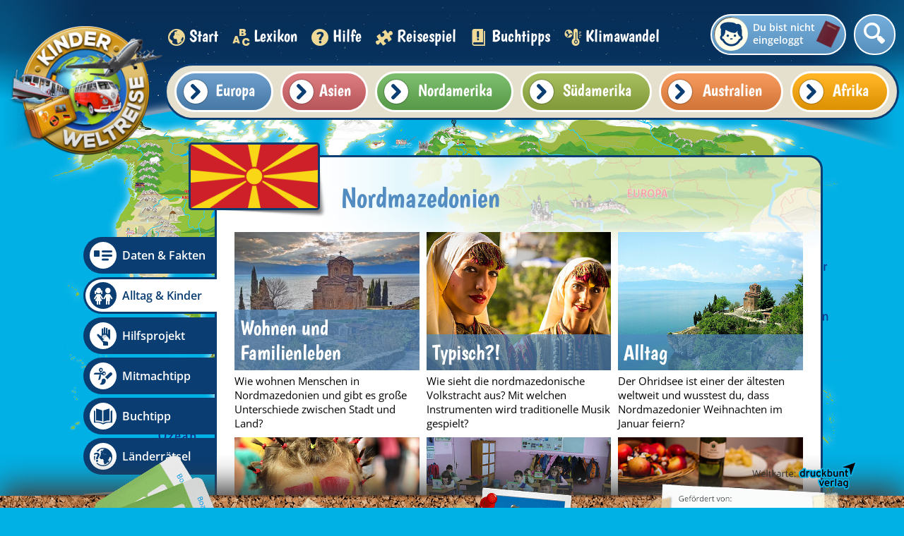

--- FILE ---
content_type: text/html; charset=utf-8
request_url: https://www.kinderweltreise.de/kontinente/europa/nordmazedonien/alltag-kinder/
body_size: 10754
content:
<!DOCTYPE html>
<html lang="de-DE">
<head>
    <meta charset="utf-8">

<!-- 
	This website is powered by TYPO3 - inspiring people to share!
	TYPO3 is a free open source Content Management Framework initially created by Kasper Skaarhoj and licensed under GNU/GPL.
	TYPO3 is copyright 1998-2026 of Kasper Skaarhoj. Extensions are copyright of their respective owners.
	Information and contribution at https://typo3.org/
-->


<title>Alltag &amp; Kinder - Nordmazedonien | Kinderweltreise</title>
<meta name="generator" content="TYPO3 CMS">
<meta name="viewport" content="width=device-width, initial-scale=1.0, minimum-scale=1.0">
<meta name="robots" content="index,follow">
<meta name="description" content="Welche Kontinente gibt es auf der Erde? Und welche Länder gehören zu welchem Kontinent?">
<meta name="keywords" content="Erdkunde, Geografie, Weltreise, Globus, Kinder aus aller Welt, Länder, Kontinente, Kinderalltag">
<meta name="date" content="2025-09-08">


<link rel="stylesheet" href="/typo3temp/assets/css/cd82eee15b6dd90eac32e10212231a54.css?1747726370" media="all">
<link rel="stylesheet" href="/_assets/ae6abf76a2a447682ca620db3ce4c57d/StyleSheets/default.css?1720165722" media="all">
<link rel="stylesheet" href="https://www.kinderweltreise.de/fileadmin/public/css/normalize.css" media="all">
<link media="all" href="https://www.kinderweltreise.de/fileadmin/public/dist/fonts.css?v=2.3.6" rel="stylesheet" >
<link media="all" href="https://www.kinderweltreise.de/fileadmin/public/dist/style.css?v=2.3.6" rel="stylesheet" >
<link media="all" href="https://www.kinderweltreise.de/fileadmin/public/dist/grid.css?v=2.3.6" rel="stylesheet" >



<script src="/_assets/a739cde70213a0694aa04d93c7b9812c/Javascript/optout.js?1765902154"></script>



        <link rel="apple-touch-icon-precomposed" sizes="57x57" href="https://www.kinderweltreise.de/fileadmin/public/favicon/apple-touch-icon-57x57.png" />
        <link rel="apple-touch-icon-precomposed" sizes="114x114" href="https://www.kinderweltreise.de/fileadmin/public/favicon/apple-touch-icon-114x114.png" />
        <link rel="apple-touch-icon-precomposed" sizes="72x72" href="https://www.kinderweltreise.de/fileadmin/public/favicon/apple-touch-icon-72x72.png" />
        <link rel="apple-touch-icon-precomposed" sizes="144x144" href="https://www.kinderweltreise.de/fileadmin/public/favicon/apple-touch-icon-144x144.png" />
        <link rel="apple-touch-icon-precomposed" sizes="60x60" href="https://www.kinderweltreise.de/fileadmin/public/favicon/apple-touch-icon-60x60.png" />
        <link rel="apple-touch-icon-precomposed" sizes="120x120" href="https://www.kinderweltreise.de/fileadmin/public/favicon/apple-touch-icon-120x120.png" />
        <link rel="apple-touch-icon-precomposed" sizes="76x76" href="https://www.kinderweltreise.de/fileadmin/public/favicon/apple-touch-icon-76x76.png" />
        <link rel="apple-touch-icon-precomposed" sizes="152x152" href="https://www.kinderweltreise.de/fileadmin/public/favicon/apple-touch-icon-152x152.png" />
        <link rel="icon" type="image/png" href="https://www.kinderweltreise.de/fileadmin/public/favicon/favicon-196x196.png" sizes="196x196" />
        <link rel="icon" type="image/png" href="https://www.kinderweltreise.de/fileadmin/public/favicon/favicon-96x96.png" sizes="96x96" />
        <link rel="icon" type="image/png" href="https://www.kinderweltreise.de/fileadmin/public/favicon/favicon-32x32.png" sizes="32x32" />
        <link rel="icon" type="image/png" href="https://www.kinderweltreise.de/fileadmin/public/favicon/favicon-16x16.png" sizes="16x16" />
        <link rel="icon" type="image/png" href="https://www.kinderweltreise.de/fileadmin/public/favicon/favicon-128.png" sizes="128x128" />
        <meta name="application-name" content="Kinderweltreise"/>
        <meta name="msapplication-TileColor" content="#FFFFFF" />
        <meta name="msapplication-TileImage" content="https://www.kinderweltreise.de/fileadmin/public/favicon/mstile-144x144.png" />
        <meta name="msapplication-square70x70logo" content="https://www.kinderweltreise.de/fileadmin/public/favicon/mstile-70x70.png" />
        <meta name="msapplication-square150x150logo" content="https://www.kinderweltreise.de/fileadmin/public/favicon/mstile-150x150.png" />
        <meta name="msapplication-wide310x150logo" content="https://www.kinderweltreise.de/fileadmin/public/favicon/mstile-310x150.png" />
        <meta name="msapplication-square310x310logo" content="https://www.kinderweltreise.de/fileadmin/public/favicon/mstile-310x310.png" />
        <base href="https://www.kinderweltreise.de/" />    <script data-ignore="1" type="text/javascript">
        var __gaId = 'UA-135786743-2';
    </script>

    <!-- Global site tag (gtag.js) - Google Analytics -->
    <script data-ignore="1" async src="https://www.googletagmanager.com/gtag/js?id=UA-135786743-1"></script>
    <script data-ignore="1">
        window.dataLayer = window.dataLayer || [];
        function gtag(){dataLayer.push(arguments);}
        gtag('js', new Date());
        gtag('config', 'UA-135786743-1');
    </script>

    <!-- Matomo -->
    <script data-ignore="1">
        var _paq = window._paq = window._paq || [];
        /* tracker methods like "setCustomDimension" should be called before "trackPageView" */
        _paq.push(["disableCookies"]);
        _paq.push(['trackPageView']);
        _paq.push(['enableLinkTracking']);
        (function() {
        var u="https://piwik.kinderzeitmaschine.de/";
        _paq.push(['setTrackerUrl', u+'matomo.php']);
        _paq.push(['setSiteId', '5']);
        var d=document, g=d.createElement('script'), s=d.getElementsByTagName('script')[0];
        g.async=true; g.src=u+'matomo.js'; s.parentNode.insertBefore(g,s);
        })();
    </script>
    <!-- End Matomo Code -->    <script data-cmp-vendor="s1541" class="cmplazyload" data-cmp-src="https://cdn.qualitymedianetwork.de/delivery/kinderweltreise.de.js" async></script>    <script type="text/javascript" data-cmp-ab="1" src="https://cdn.consentmanager.net/delivery/autoblocking/d4e7b080c2efe.js" data-cmp-host="a.delivery.consentmanager.net" data-cmp-cdn="cdn.consentmanager.net" data-cmp-codesrc="0"></script>
<link rel="canonical" href="https://www.kinderweltreise.de/kontinente/europa/nordmazedonien/alltag-kinder/">

</head>
<body>
<!--TYPO3SEARCH_end-->


<div id="qmn4456" data-height="1" data-width="1" data-responsive="desktop" style="display: none"></div><div id="qmn4453" data-height="1" data-width="1" data-responsive="mobile" style="display: none"></div><div id="passportUnderlay" class="opacityTransition"></div><div class="passportOuterWrapper opacityFastTransition "><div id="passport" class="small"><div id="loaderWrapper"><div id="loader"><div class="loaderSpinner spinner1"></div><div class="loaderSpinner spinner2"></div><div class="loaderSpinner spinner3"></div><div class="loaderSpinner spinner4"></div><div class="loaderSpinner spinner5"></div><div class="loaderSpinner spinner6"></div></div></div><div class="closePassport icon-schliessen white" data-passport-action="hide"></div><div class="passportContent"></div></div></div><div id="popup"><div class="popupShadow"></div><div class="popupWrapper"><div class="popupContent"></div><div class="popupClose icon-schliessen" data-close=""></div></div></div><div id="pageWrapper"><div class="navigationOverflowWrapper"></div><nav><a class="linkLogo" href="/"><img alt="Kinderweltreise Logo" id="logo" src="/fileadmin/public/img/logo.png" width="458" height="458" /></a><ul id="main-menu" class="menu kids-font"><li class="menu-entry"><a href="/" class="active"><span class="icon- icon3"></span> Start </a></li><li class="menu-entry"><a href="/lexikon/a/" class=""><span class="icon- icon4"></span> Lexikon </a></li><li class="menu-entry"><a href="/hilfe/" class=""><span class="icon- icon5"></span> Hilfe </a></li><li class="menu-entry"><a href="/reisespiel/" class=""><span class="icon- icon6"></span> Reisespiel </a></li><li class="menu-entry"><a href="/buchtipps/" class=""><span class="icon- icon7"></span> Buchtipps </a></li><li class="menu-entry"><a href="/klimawandel/" class=""><span class="icon- icon5090"></span> Klimawandel </a></li></ul><div class="userWrapper" data-passport-action="login"><span class="placeHolderIcon"></span><span class="label">Du bist nicht eingeloggt</span></div><div class="searchFieldWrapper widthTransition "><form class="search-box indexed-search-form relative" action="/suche/nach/" method="post"><div><input type="hidden" name="tx_indexedsearch_pi2[__referrer][@extension]" value="Kinderweltreise" ><input type="hidden" name="tx_indexedsearch_pi2[__referrer][@controller]" value="SearchBox" ><input type="hidden" name="tx_indexedsearch_pi2[__referrer][@action]" value="show" ><input type="hidden" name="tx_indexedsearch_pi2[__referrer][arguments]" value="YTowOnt9f012886cdee800d2de0f6b30a9818b70d724d100" ><input type="hidden" name="tx_indexedsearch_pi2[__referrer][@request]" value="{&quot;@extension&quot;:&quot;Kinderweltreise&quot;,&quot;@controller&quot;:&quot;SearchBox&quot;,&quot;@action&quot;:&quot;show&quot;}a131707ac753f35a4ba2c7835d6a2d497b219294" ><input type="hidden" name="tx_indexedsearch_pi2[__trustedProperties]" value="{&quot;search&quot;:{&quot;pointer&quot;:1,&quot;sword&quot;:1,&quot;submitButton&quot;:1}}3471745e105c63e68dd62eb2a37b087cc7e12d7c" ></div><input class="indexed-search-pointer" type="hidden" name="tx_indexedsearch_pi2[search][pointer]" value="0" /><div class="inputFieldWrapper"><input placeholder="Suche nach..." class="search-field tx-indexedsearch-searchbox-sword" type="text" name="tx_indexedsearch_pi2[search][sword]" required="required" /></div><div class="icon-suche"></div><input class="tx-indexedsearch-searchbox-button hidden" type="submit" value=" " name="tx_indexedsearch_pi2[search][submitButton]" /></form></div><div class="continents-menu-wrapper"><div class="country-menu-wrapper default-border"><ul id="country-list-9" class="country-list continent-europe continent-menu-background-color" data-key="europe"><li class="country-entry"><a href="https://www.kinderweltreise.de/kontinente/europa/albanien"><span class="flag miniFlag-al" title="Flagge Albanien"></span><span class="title">Albanien</span></a></li><li class="country-entry"><a href="https://www.kinderweltreise.de/kontinente/europa/andorra"><span class="flag miniFlag-ad" title="Flagge Andorra"></span><span class="title">Andorra</span></a></li><li class="country-entry"><a href="https://www.kinderweltreise.de/kontinente/europa/belarus"><span class="flag miniFlag-by" title="Flagge Belarus"></span><span class="title">Belarus</span></a></li><li class="country-entry"><a href="https://www.kinderweltreise.de/kontinente/europa/belgien"><span class="flag miniFlag-be" title="Flagge Belgien"></span><span class="title">Belgien</span></a></li><li class="country-entry"><a href="https://www.kinderweltreise.de/kontinente/europa/bosnien-und-herzegowina"><span class="flag miniFlag-ba" title="Flagge Bosnien und Herzegowina"></span><span class="title">Bosnien und Herzegowina</span></a></li><li class="country-entry"><a href="https://www.kinderweltreise.de/kontinente/europa/bulgarien"><span class="flag miniFlag-bg" title="Flagge Bulgarien"></span><span class="title">Bulgarien</span></a></li><li class="country-entry"><a href="https://www.kinderweltreise.de/kontinente/europa/daenemark"><span class="flag miniFlag-dk" title="Flagge Dänemark"></span><span class="title">Dänemark</span></a></li><li class="country-entry"><a href="https://www.kinderweltreise.de/kontinente/europa/deutschland"><span class="flag miniFlag-de" title="Flagge Deutschland"></span><span class="title">Deutschland</span></a></li><li class="country-entry"><a href="https://www.kinderweltreise.de/kontinente/europa/estland"><span class="flag miniFlag-ee" title="Flagge Estland"></span><span class="title">Estland</span></a></li><li class="country-entry"><a href="https://www.kinderweltreise.de/kontinente/europa/finnland"><span class="flag miniFlag-fi" title="Flagge Finnland"></span><span class="title">Finnland</span></a></li><li class="country-entry"><a href="https://www.kinderweltreise.de/kontinente/europa/frankreich"><span class="flag miniFlag-fr" title="Flagge Frankreich"></span><span class="title">Frankreich</span></a></li><li class="country-entry"><a href="https://www.kinderweltreise.de/kontinente/europa/griechenland"><span class="flag miniFlag-gr" title="Flagge Griechenland"></span><span class="title">Griechenland</span></a></li><li class="country-entry"><a href="https://www.kinderweltreise.de/kontinente/europa/grossbritannien"><span class="flag miniFlag-gb" title="Flagge Großbritannien"></span><span class="title">Großbritannien</span></a></li><li class="country-entry"><a href="https://www.kinderweltreise.de/kontinente/europa/irland"><span class="flag miniFlag-ie" title="Flagge Irland"></span><span class="title">Irland</span></a></li><li class="country-entry"><a href="https://www.kinderweltreise.de/kontinente/europa/island"><span class="flag miniFlag-is" title="Flagge Island"></span><span class="title">Island</span></a></li><li class="country-entry"><a href="https://www.kinderweltreise.de/kontinente/europa/italien"><span class="flag miniFlag-it" title="Flagge Italien"></span><span class="title">Italien</span></a></li><li class="country-entry"><a href="https://www.kinderweltreise.de/kontinente/europa/kosovo"><span class="flag miniFlag-xk" title="Flagge Kosovo"></span><span class="title">Kosovo</span></a></li><li class="country-entry"><a href="https://www.kinderweltreise.de/kontinente/europa/kroatien"><span class="flag miniFlag-hr" title="Flagge Kroatien"></span><span class="title">Kroatien</span></a></li><li class="country-entry"><a href="https://www.kinderweltreise.de/kontinente/europa/lettland"><span class="flag miniFlag-lv" title="Flagge Lettland"></span><span class="title">Lettland</span></a></li><li class="country-entry"><a href="https://www.kinderweltreise.de/kontinente/europa/liechtenstein"><span class="flag miniFlag-li" title="Flagge Liechtenstein"></span><span class="title">Liechtenstein</span></a></li><li class="country-entry"><a href="https://www.kinderweltreise.de/kontinente/europa/litauen"><span class="flag miniFlag-lt" title="Flagge Litauen"></span><span class="title">Litauen</span></a></li><li class="country-entry"><a href="https://www.kinderweltreise.de/kontinente/europa/luxemburg"><span class="flag miniFlag-lu" title="Flagge Luxemburg"></span><span class="title">Luxemburg</span></a></li><li class="country-entry"><a href="https://www.kinderweltreise.de/kontinente/europa/malta"><span class="flag miniFlag-mt" title="Flagge Malta"></span><span class="title">Malta</span></a></li><li class="country-entry"><a href="https://www.kinderweltreise.de/kontinente/europa/moldawien"><span class="flag miniFlag-md" title="Flagge Moldawien"></span><span class="title">Moldawien</span></a></li><li class="country-entry"><a href="https://www.kinderweltreise.de/kontinente/europa/monaco"><span class="flag miniFlag-mc" title="Flagge Monaco"></span><span class="title">Monaco</span></a></li><li class="country-entry"><a href="https://www.kinderweltreise.de/kontinente/europa/montenegro"><span class="flag miniFlag-me" title="Flagge Montenegro"></span><span class="title">Montenegro</span></a></li><li class="country-entry"><a href="https://www.kinderweltreise.de/kontinente/europa/niederlande"><span class="flag miniFlag-nl" title="Flagge Niederlande"></span><span class="title">Niederlande</span></a></li><li class="country-entry"><a href="https://www.kinderweltreise.de/kontinente/europa/nordmazedonien"><span class="flag miniFlag-mk" title="Flagge Nordmazedonien"></span><span class="title">Nordmazedonien</span></a></li><li class="country-entry"><a href="https://www.kinderweltreise.de/kontinente/europa/norwegen"><span class="flag miniFlag-no" title="Flagge Norwegen"></span><span class="title">Norwegen</span></a></li><li class="country-entry"><a href="https://www.kinderweltreise.de/kontinente/europa/oesterreich"><span class="flag miniFlag-at" title="Flagge Österreich"></span><span class="title">Österreich</span></a></li><li class="country-entry"><a href="https://www.kinderweltreise.de/kontinente/europa/polen"><span class="flag miniFlag-pl" title="Flagge Polen"></span><span class="title">Polen</span></a></li><li class="country-entry"><a href="https://www.kinderweltreise.de/kontinente/europa/portugal"><span class="flag miniFlag-pt" title="Flagge Portugal"></span><span class="title">Portugal</span></a></li><li class="country-entry"><a href="https://www.kinderweltreise.de/kontinente/europa/rumaenien"><span class="flag miniFlag-ro" title="Flagge Rumänien"></span><span class="title">Rumänien</span></a></li><li class="country-entry"><a href="https://www.kinderweltreise.de/kontinente/europa/russland"><span class="flag miniFlag-ru" title="Flagge Russland"></span><span class="title">Russland</span></a></li><li class="country-entry"><a href="https://www.kinderweltreise.de/kontinente/europa/san-marino"><span class="flag miniFlag-sm" title="Flagge San Marino"></span><span class="title">San Marino</span></a></li><li class="country-entry"><a href="https://www.kinderweltreise.de/kontinente/europa/schweden"><span class="flag miniFlag-se" title="Flagge Schweden"></span><span class="title">Schweden</span></a></li><li class="country-entry"><a href="https://www.kinderweltreise.de/kontinente/europa/schweiz"><span class="flag miniFlag-ch" title="Flagge Schweiz"></span><span class="title">Schweiz</span></a></li><li class="country-entry"><a href="https://www.kinderweltreise.de/kontinente/europa/serbien"><span class="flag miniFlag-rs" title="Flagge Serbien"></span><span class="title">Serbien</span></a></li><li class="country-entry"><a href="https://www.kinderweltreise.de/kontinente/europa/slowakei"><span class="flag miniFlag-sk" title="Flagge Slowakei"></span><span class="title">Slowakei</span></a></li><li class="country-entry"><a href="https://www.kinderweltreise.de/kontinente/europa/slowenien"><span class="flag miniFlag-si" title="Flagge Slowenien"></span><span class="title">Slowenien</span></a></li><li class="country-entry"><a href="https://www.kinderweltreise.de/kontinente/europa/spanien"><span class="flag miniFlag-es" title="Flagge Spanien"></span><span class="title">Spanien</span></a></li><li class="country-entry"><a href="https://www.kinderweltreise.de/kontinente/europa/tschechien"><span class="flag miniFlag-cz" title="Flagge Tschechien"></span><span class="title">Tschechien</span></a></li><li class="country-entry"><a href="https://www.kinderweltreise.de/kontinente/europa/ukraine"><span class="flag miniFlag-ua" title="Flagge Ukraine"></span><span class="title">Ukraine</span></a></li><li class="country-entry"><a href="https://www.kinderweltreise.de/kontinente/europa/ungarn"><span class="flag miniFlag-hu" title="Flagge Ungarn"></span><span class="title">Ungarn</span></a></li><li class="country-entry"><a href="https://www.kinderweltreise.de/kontinente/europa/vatikanstadt"><span class="flag miniFlag-va" title="Flagge Vatikanstadt"></span><span class="title">Vatikanstadt</span></a></li><li class="country-entry"><a href="https://www.kinderweltreise.de/kontinente/europa/zypern"><span class="flag miniFlag-cy" title="Flagge Zypern"></span><span class="title">Zypern</span></a></li></ul><ul id="country-list-10" class="country-list continent-asia continent-menu-background-color" data-key="asia"><li class="country-entry"><a href="https://www.kinderweltreise.de/kontinente/asien/afghanistan"><span class="flag miniFlag-af" title="Flagge Afghanistan"></span><span class="title">Afghanistan</span></a></li><li class="country-entry"><a href="https://www.kinderweltreise.de/kontinente/asien/armenien"><span class="flag miniFlag-am" title="Flagge Armenien"></span><span class="title">Armenien</span></a></li><li class="country-entry"><a href="https://www.kinderweltreise.de/kontinente/asien/aserbaidschan"><span class="flag miniFlag-az" title="Flagge Aserbaidschan"></span><span class="title">Aserbaidschan</span></a></li><li class="country-entry"><a href="https://www.kinderweltreise.de/kontinente/asien/bahrain"><span class="flag miniFlag-bh" title="Flagge Bahrain"></span><span class="title">Bahrain</span></a></li><li class="country-entry"><a href="https://www.kinderweltreise.de/kontinente/asien/bangladesch"><span class="flag miniFlag-bd" title="Flagge Bangladesch"></span><span class="title">Bangladesch</span></a></li><li class="country-entry"><a href="https://www.kinderweltreise.de/kontinente/asien/bhutan"><span class="flag miniFlag-bt" title="Flagge Bhutan"></span><span class="title">Bhutan</span></a></li><li class="country-entry"><a href="https://www.kinderweltreise.de/kontinente/asien/brunei"><span class="flag miniFlag-bn" title="Flagge Brunei"></span><span class="title">Brunei</span></a></li><li class="country-entry"><a href="https://www.kinderweltreise.de/kontinente/asien/china"><span class="flag miniFlag-cn" title="Flagge China"></span><span class="title">China</span></a></li><li class="country-entry"><a href="https://www.kinderweltreise.de/kontinente/asien/demokratische-volksrepublik-korea"><span class="flag miniFlag-kp" title="Flagge Demokratische Volksrepublik Korea"></span><span class="title">Demokratische Volksrepublik Korea</span></a></li><li class="country-entry"><a href="https://www.kinderweltreise.de/kontinente/asien/georgien"><span class="flag miniFlag-ge" title="Flagge Georgien"></span><span class="title">Georgien</span></a></li><li class="country-entry"><a href="https://www.kinderweltreise.de/kontinente/asien/indien"><span class="flag miniFlag-in" title="Flagge Indien"></span><span class="title">Indien</span></a></li><li class="country-entry"><a href="https://www.kinderweltreise.de/kontinente/asien/indonesien"><span class="flag miniFlag-id" title="Flagge Indonesien"></span><span class="title">Indonesien</span></a></li><li class="country-entry"><a href="https://www.kinderweltreise.de/kontinente/asien/irak"><span class="flag miniFlag-iq" title="Flagge Irak"></span><span class="title">Irak</span></a></li><li class="country-entry"><a href="https://www.kinderweltreise.de/kontinente/asien/iran"><span class="flag miniFlag-ir" title="Flagge Iran"></span><span class="title">Iran</span></a></li><li class="country-entry"><a href="https://www.kinderweltreise.de/kontinente/asien/israel"><span class="flag miniFlag-il" title="Flagge Israel"></span><span class="title">Israel</span></a></li><li class="country-entry"><a href="https://www.kinderweltreise.de/kontinente/asien/japan"><span class="flag miniFlag-jp" title="Flagge Japan"></span><span class="title">Japan</span></a></li><li class="country-entry"><a href="https://www.kinderweltreise.de/kontinente/asien/jemen"><span class="flag miniFlag-ye" title="Flagge Jemen"></span><span class="title">Jemen</span></a></li><li class="country-entry"><a href="https://www.kinderweltreise.de/kontinente/asien/jordanien"><span class="flag miniFlag-jo" title="Flagge Jordanien"></span><span class="title">Jordanien</span></a></li><li class="country-entry"><a href="https://www.kinderweltreise.de/kontinente/asien/kambodscha"><span class="flag miniFlag-kh" title="Flagge Kambodscha"></span><span class="title">Kambodscha</span></a></li><li class="country-entry"><a href="https://www.kinderweltreise.de/kontinente/asien/kasachstan"><span class="flag miniFlag-kz" title="Flagge Kasachstan"></span><span class="title">Kasachstan</span></a></li><li class="country-entry"><a href="https://www.kinderweltreise.de/kontinente/asien/katar"><span class="flag miniFlag-qa" title="Flagge Katar"></span><span class="title">Katar</span></a></li><li class="country-entry"><a href="https://www.kinderweltreise.de/kontinente/asien/kirgisistan"><span class="flag miniFlag-kg" title="Flagge Kirgisistan"></span><span class="title">Kirgisistan</span></a></li><li class="country-entry"><a href="https://www.kinderweltreise.de/kontinente/asien/kuwait"><span class="flag miniFlag-kw" title="Flagge Kuwait"></span><span class="title">Kuwait</span></a></li><li class="country-entry"><a href="https://www.kinderweltreise.de/kontinente/asien/laos"><span class="flag miniFlag-la" title="Flagge Laos"></span><span class="title">Laos</span></a></li><li class="country-entry"><a href="https://www.kinderweltreise.de/kontinente/asien/libanon"><span class="flag miniFlag-lb" title="Flagge Libanon"></span><span class="title">Libanon</span></a></li><li class="country-entry"><a href="https://www.kinderweltreise.de/kontinente/asien/malaysia"><span class="flag miniFlag-my" title="Flagge Malaysia"></span><span class="title">Malaysia</span></a></li><li class="country-entry"><a href="https://www.kinderweltreise.de/kontinente/asien/malediven"><span class="flag miniFlag-mv" title="Flagge Malediven"></span><span class="title">Malediven</span></a></li><li class="country-entry"><a href="https://www.kinderweltreise.de/kontinente/asien/mongolei"><span class="flag miniFlag-mn" title="Flagge Mongolei"></span><span class="title">Mongolei</span></a></li><li class="country-entry"><a href="https://www.kinderweltreise.de/kontinente/asien/myanmar"><span class="flag miniFlag-mm" title="Flagge Myanmar"></span><span class="title">Myanmar</span></a></li><li class="country-entry"><a href="https://www.kinderweltreise.de/kontinente/asien/nepal"><span class="flag miniFlag-np" title="Flagge Nepal"></span><span class="title">Nepal</span></a></li><li class="country-entry"><a href="https://www.kinderweltreise.de/kontinente/asien/oman"><span class="flag miniFlag-om" title="Flagge Oman"></span><span class="title">Oman</span></a></li><li class="country-entry"><a href="https://www.kinderweltreise.de/kontinente/asien/osttimor"><span class="flag miniFlag-tl" title="Flagge Osttimor"></span><span class="title">Osttimor</span></a></li><li class="country-entry"><a href="https://www.kinderweltreise.de/kontinente/asien/pakistan"><span class="flag miniFlag-pk" title="Flagge Pakistan"></span><span class="title">Pakistan</span></a></li><li class="country-entry"><a href="https://www.kinderweltreise.de/kontinente/asien/philippinen"><span class="flag miniFlag-ph" title="Flagge Philippinen"></span><span class="title">Philippinen</span></a></li><li class="country-entry"><a href="https://www.kinderweltreise.de/kontinente/asien/republik-korea"><span class="flag miniFlag-kr" title="Flagge Republik Korea"></span><span class="title">Republik Korea</span></a></li><li class="country-entry"><a href="https://www.kinderweltreise.de/kontinente/asien/russland"><span class="flag miniFlag-ru" title="Flagge Russland"></span><span class="title">Russland</span></a></li><li class="country-entry"><a href="https://www.kinderweltreise.de/kontinente/asien/saudi-arabien"><span class="flag miniFlag-sa" title="Flagge Saudi-Arabien"></span><span class="title">Saudi-Arabien</span></a></li><li class="country-entry"><a href="https://www.kinderweltreise.de/kontinente/asien/singapur"><span class="flag miniFlag-sg" title="Flagge Singapur"></span><span class="title">Singapur</span></a></li><li class="country-entry"><a href="https://www.kinderweltreise.de/kontinente/asien/sri-lanka"><span class="flag miniFlag-lk" title="Flagge Sri Lanka"></span><span class="title">Sri Lanka</span></a></li><li class="country-entry"><a href="https://www.kinderweltreise.de/kontinente/asien/syrien"><span class="flag miniFlag-sy" title="Flagge Syrien"></span><span class="title">Syrien</span></a></li><li class="country-entry"><a href="https://www.kinderweltreise.de/kontinente/asien/tadschikistan"><span class="flag miniFlag-tj" title="Flagge Tadschikistan"></span><span class="title">Tadschikistan</span></a></li><li class="country-entry"><a href="https://www.kinderweltreise.de/kontinente/asien/taiwan"><span class="flag miniFlag-tw" title="Flagge Taiwan"></span><span class="title">Taiwan</span></a></li><li class="country-entry"><a href="https://www.kinderweltreise.de/kontinente/asien/thailand"><span class="flag miniFlag-th" title="Flagge Thailand"></span><span class="title">Thailand</span></a></li><li class="country-entry"><a href="https://www.kinderweltreise.de/kontinente/asien/tuerkei"><span class="flag miniFlag-tr" title="Flagge Türkei"></span><span class="title">Türkei</span></a></li><li class="country-entry"><a href="https://www.kinderweltreise.de/kontinente/asien/turkmenistan"><span class="flag miniFlag-tm" title="Flagge Turkmenistan"></span><span class="title">Turkmenistan</span></a></li><li class="country-entry"><a href="https://www.kinderweltreise.de/kontinente/asien/usbekistan"><span class="flag miniFlag-uz" title="Flagge Usbekistan"></span><span class="title">Usbekistan</span></a></li><li class="country-entry"><a href="https://www.kinderweltreise.de/kontinente/asien/vereinigte-arabische-emirate"><span class="flag miniFlag-ae" title="Flagge Vereinigte Arabische Emirate"></span><span class="title">Vereinigte Arabische Emirate</span></a></li><li class="country-entry"><a href="https://www.kinderweltreise.de/kontinente/asien/vietnam"><span class="flag miniFlag-vn" title="Flagge Vietnam"></span><span class="title">Vietnam</span></a></li></ul><ul id="country-list-12" class="country-list continent-north-america continent-menu-background-color" data-key="north-america"><li class="country-entry"><a href="https://www.kinderweltreise.de/kontinente/nordamerika/antigua-und-barbuda"><span class="flag miniFlag-ag" title="Flagge Antigua und Barbuda"></span><span class="title">Antigua und Barbuda</span></a></li><li class="country-entry"><a href="https://www.kinderweltreise.de/kontinente/nordamerika/bahamas"><span class="flag miniFlag-bs" title="Flagge Bahamas"></span><span class="title">Bahamas</span></a></li><li class="country-entry"><a href="https://www.kinderweltreise.de/kontinente/nordamerika/barbados"><span class="flag miniFlag-bb" title="Flagge Barbados"></span><span class="title">Barbados</span></a></li><li class="country-entry"><a href="https://www.kinderweltreise.de/kontinente/nordamerika/belize"><span class="flag miniFlag-bz" title="Flagge Belize"></span><span class="title">Belize</span></a></li><li class="country-entry"><a href="https://www.kinderweltreise.de/kontinente/nordamerika/costa-rica"><span class="flag miniFlag-cr" title="Flagge Costa Rica"></span><span class="title">Costa Rica</span></a></li><li class="country-entry"><a href="https://www.kinderweltreise.de/kontinente/nordamerika/dominica"><span class="flag miniFlag-dm" title="Flagge Dominica"></span><span class="title">Dominica</span></a></li><li class="country-entry"><a href="https://www.kinderweltreise.de/kontinente/nordamerika/dominikanische-republik"><span class="flag miniFlag-do" title="Flagge Dominikanische Republik"></span><span class="title">Dominikanische Republik</span></a></li><li class="country-entry"><a href="https://www.kinderweltreise.de/kontinente/nordamerika/el-salvador"><span class="flag miniFlag-sv" title="Flagge El Salvador"></span><span class="title">El Salvador</span></a></li><li class="country-entry"><a href="https://www.kinderweltreise.de/kontinente/nordamerika/grenada"><span class="flag miniFlag-gd" title="Flagge Grenada"></span><span class="title">Grenada</span></a></li><li class="country-entry"><a href="https://www.kinderweltreise.de/kontinente/nordamerika/guatemala"><span class="flag miniFlag-gt" title="Flagge Guatemala"></span><span class="title">Guatemala</span></a></li><li class="country-entry"><a href="https://www.kinderweltreise.de/kontinente/nordamerika/haiti"><span class="flag miniFlag-ht" title="Flagge Haiti"></span><span class="title">Haiti</span></a></li><li class="country-entry"><a href="https://www.kinderweltreise.de/kontinente/nordamerika/honduras"><span class="flag miniFlag-hn" title="Flagge Honduras"></span><span class="title">Honduras</span></a></li><li class="country-entry"><a href="https://www.kinderweltreise.de/kontinente/nordamerika/jamaika"><span class="flag miniFlag-jm" title="Flagge Jamaika"></span><span class="title">Jamaika</span></a></li><li class="country-entry"><a href="https://www.kinderweltreise.de/kontinente/nordamerika/kanada"><span class="flag miniFlag-ca" title="Flagge Kanada"></span><span class="title">Kanada</span></a></li><li class="country-entry"><a href="https://www.kinderweltreise.de/kontinente/nordamerika/kuba"><span class="flag miniFlag-cu" title="Flagge Kuba"></span><span class="title">Kuba</span></a></li><li class="country-entry"><a href="https://www.kinderweltreise.de/kontinente/nordamerika/mexiko"><span class="flag miniFlag-mx" title="Flagge Mexiko"></span><span class="title">Mexiko</span></a></li><li class="country-entry"><a href="https://www.kinderweltreise.de/kontinente/nordamerika/nicaragua"><span class="flag miniFlag-ni" title="Flagge Nicaragua"></span><span class="title">Nicaragua</span></a></li><li class="country-entry"><a href="https://www.kinderweltreise.de/kontinente/nordamerika/panama"><span class="flag miniFlag-pa" title="Flagge Panama"></span><span class="title">Panama</span></a></li><li class="country-entry"><a href="https://www.kinderweltreise.de/kontinente/nordamerika/st-kitts-und-nevis"><span class="flag miniFlag-kn" title="Flagge St. Kitts und Nevis"></span><span class="title">St. Kitts und Nevis</span></a></li><li class="country-entry"><a href="https://www.kinderweltreise.de/kontinente/nordamerika/st-lucia"><span class="flag miniFlag-lc" title="Flagge St. Lucia"></span><span class="title">St. Lucia</span></a></li><li class="country-entry"><a href="https://www.kinderweltreise.de/kontinente/nordamerika/st-vincent-und-die-grenadinen"><span class="flag miniFlag-vc" title="Flagge St. Vincent und die Grenadinen"></span><span class="title">St. Vincent und die Grenadinen</span></a></li><li class="country-entry"><a href="https://www.kinderweltreise.de/kontinente/nordamerika/trinidad-und-tobago"><span class="flag miniFlag-tt" title="Flagge Trinidad und Tobago"></span><span class="title">Trinidad und Tobago</span></a></li><li class="country-entry"><a href="https://www.kinderweltreise.de/kontinente/nordamerika/vereinigte-staaten-von-amerika"><span class="flag miniFlag-us" title="Flagge Vereinigte Staaten von Amerika"></span><span class="title">Vereinigte Staaten von Amerika</span></a></li></ul><ul id="country-list-13" class="country-list continent-south-america continent-menu-background-color" data-key="south-america"><li class="country-entry"><a href="https://www.kinderweltreise.de/kontinente/suedamerika/argentinien"><span class="flag miniFlag-ar" title="Flagge Argentinien"></span><span class="title">Argentinien</span></a></li><li class="country-entry"><a href="https://www.kinderweltreise.de/kontinente/suedamerika/bolivien"><span class="flag miniFlag-bo" title="Flagge Bolivien"></span><span class="title">Bolivien</span></a></li><li class="country-entry"><a href="https://www.kinderweltreise.de/kontinente/suedamerika/brasilien"><span class="flag miniFlag-br" title="Flagge Brasilien"></span><span class="title">Brasilien</span></a></li><li class="country-entry"><a href="https://www.kinderweltreise.de/kontinente/suedamerika/chile"><span class="flag miniFlag-cl" title="Flagge Chile"></span><span class="title">Chile</span></a></li><li class="country-entry"><a href="https://www.kinderweltreise.de/kontinente/suedamerika/ecuador"><span class="flag miniFlag-ec" title="Flagge Ecuador"></span><span class="title">Ecuador</span></a></li><li class="country-entry"><a href="https://www.kinderweltreise.de/kontinente/suedamerika/guyana"><span class="flag miniFlag-gy" title="Flagge Guyana"></span><span class="title">Guyana</span></a></li><li class="country-entry"><a href="https://www.kinderweltreise.de/kontinente/suedamerika/kolumbien"><span class="flag miniFlag-co" title="Flagge Kolumbien"></span><span class="title">Kolumbien</span></a></li><li class="country-entry"><a href="https://www.kinderweltreise.de/kontinente/suedamerika/paraguay"><span class="flag miniFlag-py" title="Flagge Paraguay"></span><span class="title">Paraguay</span></a></li><li class="country-entry"><a href="https://www.kinderweltreise.de/kontinente/suedamerika/peru"><span class="flag miniFlag-pe" title="Flagge Peru"></span><span class="title">Peru</span></a></li><li class="country-entry"><a href="https://www.kinderweltreise.de/kontinente/suedamerika/suriname"><span class="flag miniFlag-sr" title="Flagge Suriname"></span><span class="title">Suriname</span></a></li><li class="country-entry"><a href="https://www.kinderweltreise.de/kontinente/suedamerika/uruguay"><span class="flag miniFlag-uy" title="Flagge Uruguay"></span><span class="title">Uruguay</span></a></li><li class="country-entry"><a href="https://www.kinderweltreise.de/kontinente/suedamerika/venezuela"><span class="flag miniFlag-ve" title="Flagge Venezuela"></span><span class="title">Venezuela</span></a></li></ul><ul id="country-list-14" class="country-list continent-australia continent-menu-background-color" data-key="australia"><li class="country-entry"><a href="https://www.kinderweltreise.de/kontinente/australien/australien"><span class="flag miniFlag-au" title="Flagge Australien"></span><span class="title">Australien</span></a></li><li class="country-entry"><a href="https://www.kinderweltreise.de/kontinente/australien/fidschi"><span class="flag miniFlag-fj" title="Flagge Fidschi"></span><span class="title">Fidschi</span></a></li><li class="country-entry"><a href="https://www.kinderweltreise.de/kontinente/australien/foederierte-staaten-von-mikronesien"><span class="flag miniFlag-fm" title="Flagge Föderierte Staaten von Mikronesien"></span><span class="title">Föderierte Staaten von Mikronesien</span></a></li><li class="country-entry"><a href="https://www.kinderweltreise.de/kontinente/australien/kiribati"><span class="flag miniFlag-ki" title="Flagge Kiribati"></span><span class="title">Kiribati</span></a></li><li class="country-entry"><a href="https://www.kinderweltreise.de/kontinente/australien/marshallinseln"><span class="flag miniFlag-mh" title="Flagge Marshallinseln"></span><span class="title">Marshallinseln</span></a></li><li class="country-entry"><a href="https://www.kinderweltreise.de/kontinente/australien/nauru"><span class="flag miniFlag-nr" title="Flagge Nauru"></span><span class="title">Nauru</span></a></li><li class="country-entry"><a href="https://www.kinderweltreise.de/kontinente/australien/neuseeland"><span class="flag miniFlag-nz" title="Flagge Neuseeland"></span><span class="title">Neuseeland</span></a></li><li class="country-entry"><a href="https://www.kinderweltreise.de/kontinente/australien/palau"><span class="flag miniFlag-pw" title="Flagge Palau"></span><span class="title">Palau</span></a></li><li class="country-entry"><a href="https://www.kinderweltreise.de/kontinente/australien/papua-neuguinea"><span class="flag miniFlag-pg" title="Flagge Papua-Neuguinea"></span><span class="title">Papua-Neuguinea</span></a></li><li class="country-entry"><a href="https://www.kinderweltreise.de/kontinente/australien/salomonen"><span class="flag miniFlag-sb" title="Flagge Salomonen"></span><span class="title">Salomonen</span></a></li><li class="country-entry"><a href="https://www.kinderweltreise.de/kontinente/australien/samoa"><span class="flag miniFlag-ws" title="Flagge Samoa"></span><span class="title">Samoa</span></a></li><li class="country-entry"><a href="https://www.kinderweltreise.de/kontinente/australien/tonga"><span class="flag miniFlag-to" title="Flagge Tonga"></span><span class="title">Tonga</span></a></li><li class="country-entry"><a href="https://www.kinderweltreise.de/kontinente/australien/tuvalu"><span class="flag miniFlag-tv" title="Flagge Tuvalu"></span><span class="title">Tuvalu</span></a></li><li class="country-entry"><a href="https://www.kinderweltreise.de/kontinente/australien/vanuatu"><span class="flag miniFlag-vu" title="Flagge Vanuatu"></span><span class="title">Vanuatu</span></a></li></ul><ul id="country-list-11" class="country-list continent-africa continent-menu-background-color" data-key="africa"><li class="country-entry"><a href="https://www.kinderweltreise.de/kontinente/afrika/aegypten"><span class="flag miniFlag-eg" title="Flagge Ägypten"></span><span class="title">Ägypten</span></a></li><li class="country-entry"><a href="https://www.kinderweltreise.de/kontinente/afrika/algerien"><span class="flag miniFlag-dz" title="Flagge Algerien"></span><span class="title">Algerien</span></a></li><li class="country-entry"><a href="https://www.kinderweltreise.de/kontinente/afrika/angola"><span class="flag miniFlag-ao" title="Flagge Angola"></span><span class="title">Angola</span></a></li><li class="country-entry"><a href="https://www.kinderweltreise.de/kontinente/afrika/aequatorialguinea"><span class="flag miniFlag-gq" title="Flagge Äquatorialguinea"></span><span class="title">Äquatorialguinea</span></a></li><li class="country-entry"><a href="https://www.kinderweltreise.de/kontinente/afrika/aethiopien"><span class="flag miniFlag-et" title="Flagge Äthiopien"></span><span class="title">Äthiopien</span></a></li><li class="country-entry"><a href="https://www.kinderweltreise.de/kontinente/afrika/benin"><span class="flag miniFlag-bj" title="Flagge Benin"></span><span class="title">Benin</span></a></li><li class="country-entry"><a href="https://www.kinderweltreise.de/kontinente/afrika/botswana"><span class="flag miniFlag-bw" title="Flagge Botswana"></span><span class="title">Botswana</span></a></li><li class="country-entry"><a href="https://www.kinderweltreise.de/kontinente/afrika/burkina-faso"><span class="flag miniFlag-bf" title="Flagge Burkina Faso"></span><span class="title">Burkina Faso</span></a></li><li class="country-entry"><a href="https://www.kinderweltreise.de/kontinente/afrika/burundi"><span class="flag miniFlag-bi" title="Flagge Burundi"></span><span class="title">Burundi</span></a></li><li class="country-entry"><a href="https://www.kinderweltreise.de/kontinente/afrika/dschibuti"><span class="flag miniFlag-dj" title="Flagge Dschibuti"></span><span class="title">Dschibuti</span></a></li><li class="country-entry"><a href="https://www.kinderweltreise.de/kontinente/afrika/elfenbeinkueste"><span class="flag miniFlag-ci" title="Flagge Elfenbeinküste"></span><span class="title">Elfenbeinküste</span></a></li><li class="country-entry"><a href="https://www.kinderweltreise.de/kontinente/afrika/eritrea"><span class="flag miniFlag-er" title="Flagge Eritrea"></span><span class="title">Eritrea</span></a></li><li class="country-entry"><a href="https://www.kinderweltreise.de/kontinente/afrika/eswatini"><span class="flag miniFlag-sz" title="Flagge Eswatini"></span><span class="title">Eswatini</span></a></li><li class="country-entry"><a href="https://www.kinderweltreise.de/kontinente/afrika/gabun"><span class="flag miniFlag-ga" title="Flagge Gabun"></span><span class="title">Gabun</span></a></li><li class="country-entry"><a href="https://www.kinderweltreise.de/kontinente/afrika/gambia"><span class="flag miniFlag-gm" title="Flagge Gambia"></span><span class="title">Gambia</span></a></li><li class="country-entry"><a href="https://www.kinderweltreise.de/kontinente/afrika/ghana"><span class="flag miniFlag-gh" title="Flagge Ghana"></span><span class="title">Ghana</span></a></li><li class="country-entry"><a href="https://www.kinderweltreise.de/kontinente/afrika/guinea"><span class="flag miniFlag-gn" title="Flagge Guinea"></span><span class="title">Guinea</span></a></li><li class="country-entry"><a href="https://www.kinderweltreise.de/kontinente/afrika/guinea-bissau"><span class="flag miniFlag-gw" title="Flagge Guinea-Bissau"></span><span class="title">Guinea-Bissau</span></a></li><li class="country-entry"><a href="https://www.kinderweltreise.de/kontinente/afrika/kamerun"><span class="flag miniFlag-cm" title="Flagge Kamerun"></span><span class="title">Kamerun</span></a></li><li class="country-entry"><a href="https://www.kinderweltreise.de/kontinente/afrika/kap-verde"><span class="flag miniFlag-cv" title="Flagge Kap Verde"></span><span class="title">Kap Verde</span></a></li><li class="country-entry"><a href="https://www.kinderweltreise.de/kontinente/afrika/kenia"><span class="flag miniFlag-ke" title="Flagge Kenia"></span><span class="title">Kenia</span></a></li><li class="country-entry"><a href="https://www.kinderweltreise.de/kontinente/afrika/komoren"><span class="flag miniFlag-km" title="Flagge Komoren"></span><span class="title">Komoren</span></a></li><li class="country-entry"><a href="https://www.kinderweltreise.de/kontinente/afrika/kongo-demokratische-republik"><span class="flag miniFlag-cd" title="Flagge Kongo, Demokratische Republik"></span><span class="title">Kongo, Demokratische Republik</span></a></li><li class="country-entry"><a href="https://www.kinderweltreise.de/kontinente/afrika/kongo-republik"><span class="flag miniFlag-cg" title="Flagge Kongo, Republik"></span><span class="title">Kongo, Republik</span></a></li><li class="country-entry"><a href="https://www.kinderweltreise.de/kontinente/afrika/lesotho"><span class="flag miniFlag-ls" title="Flagge Lesotho"></span><span class="title">Lesotho</span></a></li><li class="country-entry"><a href="https://www.kinderweltreise.de/kontinente/afrika/liberia"><span class="flag miniFlag-lr" title="Flagge Liberia"></span><span class="title">Liberia</span></a></li><li class="country-entry"><a href="https://www.kinderweltreise.de/kontinente/afrika/libyen"><span class="flag miniFlag-ly" title="Flagge Libyen"></span><span class="title">Libyen</span></a></li><li class="country-entry"><a href="https://www.kinderweltreise.de/kontinente/afrika/madagaskar"><span class="flag miniFlag-mg" title="Flagge Madagaskar"></span><span class="title">Madagaskar</span></a></li><li class="country-entry"><a href="https://www.kinderweltreise.de/kontinente/afrika/malawi"><span class="flag miniFlag-mw" title="Flagge Malawi"></span><span class="title">Malawi</span></a></li><li class="country-entry"><a href="https://www.kinderweltreise.de/kontinente/afrika/mali"><span class="flag miniFlag-ml" title="Flagge Mali"></span><span class="title">Mali</span></a></li><li class="country-entry"><a href="https://www.kinderweltreise.de/kontinente/afrika/marokko"><span class="flag miniFlag-ma" title="Flagge Marokko"></span><span class="title">Marokko</span></a></li><li class="country-entry"><a href="https://www.kinderweltreise.de/kontinente/afrika/mauretanien"><span class="flag miniFlag-mr" title="Flagge Mauretanien"></span><span class="title">Mauretanien</span></a></li><li class="country-entry"><a href="https://www.kinderweltreise.de/kontinente/afrika/mauritius"><span class="flag miniFlag-mu" title="Flagge Mauritius"></span><span class="title">Mauritius</span></a></li><li class="country-entry"><a href="https://www.kinderweltreise.de/kontinente/afrika/mosambik"><span class="flag miniFlag-mz" title="Flagge Mosambik"></span><span class="title">Mosambik</span></a></li><li class="country-entry"><a href="https://www.kinderweltreise.de/kontinente/afrika/namibia"><span class="flag miniFlag-na" title="Flagge Namibia"></span><span class="title">Namibia</span></a></li><li class="country-entry"><a href="https://www.kinderweltreise.de/kontinente/afrika/niger"><span class="flag miniFlag-ne" title="Flagge Niger"></span><span class="title">Niger</span></a></li><li class="country-entry"><a href="https://www.kinderweltreise.de/kontinente/afrika/nigeria"><span class="flag miniFlag-ng" title="Flagge Nigeria"></span><span class="title">Nigeria</span></a></li><li class="country-entry"><a href="https://www.kinderweltreise.de/kontinente/afrika/ruanda"><span class="flag miniFlag-rw" title="Flagge Ruanda"></span><span class="title">Ruanda</span></a></li><li class="country-entry"><a href="https://www.kinderweltreise.de/kontinente/afrika/sambia"><span class="flag miniFlag-zm" title="Flagge Sambia"></span><span class="title">Sambia</span></a></li><li class="country-entry"><a href="https://www.kinderweltreise.de/kontinente/afrika/sao-tome-und-principe"><span class="flag miniFlag-st" title="Flagge São Tomé und Príncipe"></span><span class="title">São Tomé und Príncipe</span></a></li><li class="country-entry"><a href="https://www.kinderweltreise.de/kontinente/afrika/senegal"><span class="flag miniFlag-sn" title="Flagge Senegal"></span><span class="title">Senegal</span></a></li><li class="country-entry"><a href="https://www.kinderweltreise.de/kontinente/afrika/seychellen"><span class="flag miniFlag-sc" title="Flagge Seychellen"></span><span class="title">Seychellen</span></a></li><li class="country-entry"><a href="https://www.kinderweltreise.de/kontinente/afrika/sierra-leone"><span class="flag miniFlag-sl" title="Flagge Sierra Leone"></span><span class="title">Sierra Leone</span></a></li><li class="country-entry"><a href="https://www.kinderweltreise.de/kontinente/afrika/simbabwe"><span class="flag miniFlag-zw" title="Flagge Simbabwe"></span><span class="title">Simbabwe</span></a></li><li class="country-entry"><a href="https://www.kinderweltreise.de/kontinente/afrika/somalia"><span class="flag miniFlag-so" title="Flagge Somalia"></span><span class="title">Somalia</span></a></li><li class="country-entry"><a href="https://www.kinderweltreise.de/kontinente/afrika/suedafrika"><span class="flag miniFlag-za" title="Flagge Südafrika"></span><span class="title">Südafrika</span></a></li><li class="country-entry"><a href="https://www.kinderweltreise.de/kontinente/afrika/sudan"><span class="flag miniFlag-sd" title="Flagge Sudan"></span><span class="title">Sudan</span></a></li><li class="country-entry"><a href="https://www.kinderweltreise.de/kontinente/afrika/suedsudan"><span class="flag miniFlag-ss" title="Flagge Südsudan"></span><span class="title">Südsudan</span></a></li><li class="country-entry"><a href="https://www.kinderweltreise.de/kontinente/afrika/tansania"><span class="flag miniFlag-tz" title="Flagge Tansania"></span><span class="title">Tansania</span></a></li><li class="country-entry"><a href="https://www.kinderweltreise.de/kontinente/afrika/togo"><span class="flag miniFlag-tg" title="Flagge Togo"></span><span class="title">Togo</span></a></li><li class="country-entry"><a href="https://www.kinderweltreise.de/kontinente/afrika/tschad"><span class="flag miniFlag-td" title="Flagge Tschad"></span><span class="title">Tschad</span></a></li><li class="country-entry"><a href="https://www.kinderweltreise.de/kontinente/afrika/tunesien"><span class="flag miniFlag-tn" title="Flagge Tunesien"></span><span class="title">Tunesien</span></a></li><li class="country-entry"><a href="https://www.kinderweltreise.de/kontinente/afrika/uganda"><span class="flag miniFlag-ug" title="Flagge Uganda"></span><span class="title">Uganda</span></a></li><li class="country-entry"><a href="https://www.kinderweltreise.de/kontinente/afrika/zentralafrikanische-republik"><span class="flag miniFlag-cf" title="Flagge Zentralafrikanische Republik"></span><span class="title">Zentralafrikanische Republik</span></a></li></ul></div><ul id="continents-menu" class="center menu default-border kids-font"><li class="continent-page continent-europe continent-background-color " data-key="europe"><a href="" class="noRequest"><div class="circle icon icon-pfeil-rechts continent-background-color"></div> Europa </a></li><li class="continent-page continent-asia continent-background-color " data-key="asia"><a href="" class="noRequest"><div class="circle icon icon-pfeil-rechts continent-background-color"></div> Asien </a></li><li class="continent-page continent-north-america continent-background-color " data-key="north-america"><a href="" class="noRequest"><div class="circle icon icon-pfeil-rechts continent-background-color"></div> Nordamerika </a></li><li class="continent-page continent-south-america continent-background-color " data-key="south-america"><a href="" class="noRequest"><div class="circle icon icon-pfeil-rechts continent-background-color"></div> Südamerika </a></li><li class="continent-page continent-australia continent-background-color " data-key="australia"><a href="" class="noRequest"><div class="circle icon icon-pfeil-rechts continent-background-color"></div> Australien </a></li><li class="continent-page continent-africa continent-background-color " data-key="africa"><a href="" class="noRequest"><div class="circle icon icon-pfeil-rechts continent-background-color"></div> Afrika </a></li></ul></div></nav>
<div id="content" class=" continent-europe flex"><div class="left-content-wrapper"> <div id="country-menu-wrapper"><ul id="country-menu" class="menu"> <li class="country-sub-page default-border "><a href="/kontinente/europa/nordmazedonien/daten-fakten/"> <div class="circle icon icon-country-sub-page-1"></div> Daten &amp; Fakten </a></li> <li class="country-sub-page default-border active"><a href="/kontinente/europa/nordmazedonien/alltag-kinder/"> <div class="circle icon icon-country-sub-page-2"></div> Alltag &amp; Kinder </a></li> <li class="country-sub-page default-border "><a href="/kontinente/europa/nordmazedonien/hilfsprojekt/"> <div class="circle icon icon-country-sub-page-3"></div> Hilfsprojekt </a></li> <li class="country-sub-page default-border "><a href="/kontinente/europa/nordmazedonien/mitmachtipp/"> <div class="circle icon icon-country-sub-page-4"></div> Mitmachtipp </a></li> <li class="country-sub-page default-border "><a href="/kontinente/europa/nordmazedonien/buchtipp/"> <div class="circle icon icon-country-sub-page-5"></div> Buchtipp </a></li> <li class="country-sub-page default-border "><a href="/kontinente/europa/nordmazedonien/laenderraetsel/"> <div class="circle icon icon-country-sub-page-6"></div> Länderrätsel </a></li></ul></div> <div class="map-teaser"><a href="/"> <img class="image" title="Weltkarte" alt="Weltkarte" src="/fileadmin/public/img/teaser_map.png" width="358" height="258" /> <span pageUid="2" class="button map-teaser-link"> Zur Weltkarte </span></a></div> <a href="https://www.schul-lizenz.de/" target="_blank"><div class="school-notice" alt="Schul-Lizenz im Unterricht notwendig"></div></a></div> <div id="country-content" class="content-box default-border continent-background-image"><!--TYPO3SEARCH_begin--> <h1 id="country-title" class="kids-font continent-text-color"><span id="country-title-flag"> <img title="Nordmazedoniens Flagge" alt="Nordmazedoniens Flagge" class="default-border" src="/fileadmin/public/img/flags/mk.png" width="1600" height="800" /></span> Nordmazedonien </h1> <!--TYPO3SEARCH_end--><div id="pre-content-ad-wrapper"> <div id="qmn4452" class="qmn-ad" data-height="600" data-width="300" data-responsive="mobile" data-lazyload="true"></div> <div id="qmn4454" class="qmn-ad" data-height="250" data-width="800" data-responsive="desktop" data-lazyload="true"></div></div> <!--TYPO3SEARCH_begin--><div class="pure-g"> <div class="pure-u-1 pure-u-sm-1-2 pure-u-lg-1-3"><a href="/kontinente/europa/nordmazedonien/alltag-kinder/wohnen-und-familienleben/" class="overview-entry noTextDeco" title=""> <div class="overview-entry-image-wrapper"><img class="overview-entry-image" src="/fileadmin/_processed_/7/f/csm_nordmazedonien-762959_c455ef9aca.jpg" width="400" height="300" alt="" /> <div class="overview-entry-title"><div class="background continent-background-color"></div> <h3>Wohnen und Familienleben</h3></div></div> <div class="overview-entry-abstract">Wie wohnen Menschen in Nordmazedonien und gibt es große Unterschiede zwischen Stadt und Land? </div></a></div> <div class="pure-u-1 pure-u-sm-1-2 pure-u-lg-1-3"><a href="/kontinente/europa/nordmazedonien/alltag-kinder/typisch/" class="overview-entry noTextDeco" title=""> <div class="overview-entry-image-wrapper"><img class="overview-entry-image" src="/fileadmin/_processed_/2/1/csm_mazedonien-tracht-zwei-frauen_e284eeae9a.jpg" width="400" height="300" alt="" title="Mazedonische Volkstracht" /> <div class="overview-entry-title"><div class="background continent-background-color"></div> <h3>Typisch?!</h3></div></div> <div class="overview-entry-abstract">Wie sieht die nordmazedonische Volkstracht aus? Mit welchen Instrumenten wird traditionelle Musik gespielt?</div></a></div> <div class="pure-u-1 pure-u-sm-1-2 pure-u-lg-1-3"><a href="/kontinente/europa/nordmazedonien/alltag-kinder/alltag/" class="overview-entry noTextDeco" title=""> <div class="overview-entry-image-wrapper"><img class="overview-entry-image" src="/fileadmin/_processed_/f/e/csm_ohridsee_37380d72dc.jpg" width="400" height="300" alt="" title="Ohridsee, Mazedonien " /> <div class="overview-entry-title"><div class="background continent-background-color"></div> <h3>Alltag</h3></div></div> <div class="overview-entry-abstract">Der Ohridsee ist einer der ältesten weltweit und wusstest du, dass Nordmazedonier Weihnachten im Januar feiern?</div></a></div> <div class="pure-u-1 pure-u-sm-1-2 pure-u-lg-1-3"><a href="/kontinente/europa/nordmazedonien/alltag-kinder/kinder/" class="overview-entry noTextDeco" title=""> <div class="overview-entry-image-wrapper"><img class="overview-entry-image" src="/fileadmin/_processed_/f/d/csm_mazedonien-kind_021cc9f63e.jpg" width="400" height="300" alt="" title="Mazedonien, Kind" /> <div class="overview-entry-title"><div class="background continent-background-color"></div> <h3>Kinder</h3></div></div> <div class="overview-entry-abstract">Nordmazedonische Kinder spielen gerne Fußball und gehen in den Zoo, doch leider ist sowas nicht für alle möglich.</div></a></div> <div class="pure-u-1 pure-u-sm-1-2 pure-u-lg-1-3"><a href="/kontinente/europa/nordmazedonien/alltag-kinder/schule/" class="overview-entry noTextDeco" title=""> <div class="overview-entry-image-wrapper"><img class="overview-entry-image" src="/fileadmin/_processed_/f/f/csm_schule-mazedonien_799011d235.jpg" width="400" height="300" alt="" title="Klassenzimmer in Mazedonien " /> <div class="overview-entry-title"><div class="background continent-background-color"></div> <h3>Schule</h3></div></div> <div class="overview-entry-abstract">Nordmazedonien ist bemüht, sein Schulsystem zu verbessern. Leider hat das gescheiterte Jugoslawien seine Spuren hinterlassen.</div></a></div> <div class="pure-u-1 pure-u-sm-1-2 pure-u-lg-1-3"><a href="/kontinente/europa/nordmazedonien/alltag-kinder/essen/" class="overview-entry noTextDeco" title=""> <div class="overview-entry-image-wrapper"><img class="overview-entry-image" src="/fileadmin/_processed_/3/9/csm_fischgericht-mazedonien_ef97951272.jpg" width="400" height="300" alt="" title="Mazedonisches Fischgericht " /> <div class="overview-entry-title"><div class="background continent-background-color"></div> <h3>Essen</h3></div></div> <div class="overview-entry-abstract">Welche Gerichte sind typisch für Nordmazedonien? Welche Länder haben die dortige Küche beeinflusst?</div></a></div></div><!--TYPO3SEARCH_end--><div class="legal-caption-wrapper overview"><span class="caption"> <strong>Wohnen und Familienleben</strong> <span class="legal-caption"> [ &copy; Quelle: pixabay.com ] </span></span> <span class="caption"><strong>Typisch?!</strong> <span class="legal-caption"> [ &copy; <a href="https://www.flickr.com/photos/mlazarevski/" target="_blank" rel="noreferrer" title="Zur Webseite: Marjan Lazarevski"> Marjan Lazarevski </a> / <a href="https://creativecommons.org/licenses/by-nd/2.0/" target="_blank" rel="noreferrer" title="Zur Webseite: CC BY-ND 2.0"> CC BY-ND 2.0 </a> ] </span></span> <span class="caption"><strong>Alltag</strong> <span class="legal-caption"> [ &copy; <a href="https://www.flickr.com/photos/28515337@N06" target="_blank" rel="noreferrer" title="Zur Webseite: Aliona Boico"> Aliona Boico </a> / <a href="https://creativecommons.org/licenses/by-sa/2.0/deed.de" target="_blank" rel="noreferrer" title="Zur Webseite: CC BY-SA 2.0"> CC BY-SA 2.0 </a> ] </span></span> <span class="caption"><strong>Kinder</strong> <span class="legal-caption"> [ &copy; <a href="https://www.flickr.com/photos/mlazarevski/" target="_blank" rel="noreferrer" title="Zur Webseite: Marjan Lazarevski"> Marjan Lazarevski </a> / <a href="https://creativecommons.org/licenses/by-nd/2.0/" target="_blank" rel="noreferrer" title="Zur Webseite: CC BY-ND 2.0"> CC BY-ND 2.0 </a> ] </span></span> <span class="caption"><strong>Schule</strong> <span class="legal-caption"> [ &copy; <a href="https://www.flickr.com/photos/novica/" target="_blank" rel="noreferrer" title="Zur Webseite: Novica Nakov"> Novica Nakov </a> / <a href="https://creativecommons.org/licenses/by-sa/2.0/" target="_blank" rel="noreferrer" title="Zur Webseite: CC BY-SA 2.0"> CC BY-SA 2.0 </a> ] </span></span> <span class="caption"><strong>Essen</strong> <span class="legal-caption"> [ &copy; <a href="https://www.flickr.com/photos/mlazarevski/" target="_blank" rel="noreferrer" title="Zur Webseite: Marjan Lazarevski"> Marjan Lazarevski </a> / <a href="https://creativecommons.org/licenses/by-nd/2.0/" target="_blank" rel="noreferrer" title="Zur Webseite: CC BY-ND 2.0"> CC BY-ND 2.0 </a> ] </span></span></div><!--TYPO3SEARCH_begin--><div id="c16891" class="frame frame-default frame-type-textpic frame-layout-0"> <div class="ce-textpic ce-center ce-above"><div class="ce-bodytext"> <img style="border: 0px; clear: both; margin: 0px; display: block; position: absolute;" loading="lazy" src="https://vg07.met.vgwort.de/na/7522f85bcf7445cc9038a5326042ab40" width="1" height="1" alt="" /> <h2>Alltag von Kindern in Nordmazedonien</h2><h3>Viele Kulturen in einem Land</h3><p>In <strong>Nordmazedonien</strong> leben viele verschiedene Volksgruppen: Mazedonier, Albaner, Türken und andere Minderheiten. Jede Gruppe hat eigene <strong>Sprache, Religion und Traditionen</strong>. Manche Bräuche haben sich im Laufe der Zeit vermischt – so entstand eine bunte Mischung an Kulturen, die das Land einzigartig macht. Darüber erfährst du mehr unter <a href="/kontinente/europa/nordmazedonien/alltag-kinder/typisch/" target="_blank">Typisch?!</a></p><h3>Traditionelle Kleidung und Musik</h3><p>Die <strong>mazedonische Volkstracht</strong> ist farbenfroh. Frauen tragen weiße Blusen, lange Röcke, bunte Schürzen und bestickte Kopftücher, oft ergänzt durch Goldschmuck. Männer ziehen schwarze Hosen (<i>Benevrek</i>), weiße Hemden (<i>Riza</i>), bunte Gürtel und Westen an.<br>Die <strong>Volksmusik</strong> ist fröhlich und lädt zum Tanzen ein. Sie wurde von der osmanischen und byzantinischen Zeit beeinflusst. Typische Instrumente sind die Trommel (<i>Tapan</i>), die Flöte (<i>Kaval</i>) und die Laute (<i>Tambura</i>). Auch darüber erfährst du so einiges unter <a href="/kontinente/europa/nordmazedonien/alltag-kinder/typisch/" target="_blank">Typisch?!</a></p><h3>Natur und Sehenswürdigkeiten</h3><p>Der <strong>Ohridsee</strong> gehört zu den ältesten Seen der Welt und ist Heimat der seltenen <strong>Ohrid-Forelle</strong>. Er zieht viele Touristen an. Berühmt ist auch die Kirche St. Jovan Kaneo direkt am See. Nordmazedonien liegt in einer Erdbebenregion, daher gibt es hin und wieder spürbare Beben.</p><h3>Feste und Bräuche</h3><p>Weihnachten feiern die orthodoxen Christen am <strong>7. Januar</strong>. Am Heiligabend wird ein Brot mit einer eingebackenen Münze geteilt – wer sie findet, soll Glück haben. Beim <strong>Karneval</strong> verkleidet man sich, um das Böse zu vertreiben, und verbrennt am Ende die Masken. Umzüge und geschmückte Wagen sorgen für gute Stimmung. Darüber kannst du unter <a href="/kontinente/europa/nordmazedonien/alltag-kinder/alltag/" target="_blank">Alltag</a> nachlesen.&nbsp;</p><h3>Freizeit und Sport</h3><p>Fußball ist die beliebteste Sportart. Kinder spielen aber auch gern Basketball und Handball. Die <strong>Nationalmannschaft</strong> tritt bei internationalen Wettbewerben an. Hier kannst du unter <a href="/kontinente/europa/nordmazedonien/alltag-kinder/kinder/" target="_blank">Kinder</a> noch genauer nachschauen.&nbsp;</p><h3>Schule und Bildung</h3><p>Die <strong>Schulpflicht</strong> beginnt mit sechs Jahren und dauert neun Jahre. Unterrichtssprache ist meist Mazedonisch, in albanischen Regionen auch Albanisch. <strong>Englisch</strong> ist Pflichtzweitsprache. Trotz Verbesserungen gibt es Probleme: Vor allem <strong>Romakinder</strong> werden benachteiligt, manche dürfen nicht zur Schule oder müssen arbeiten, um ihre Familien zu unterstützen.</p><h3>Essen in Nordmazedonien</h3><p>Die <strong>mazedonische Küche</strong> ist vielfältig und vom Balkan, Griechenland und der Türkei beeinflusst. Beliebte Gerichte sind <strong>Shopska-Salat</strong>, <strong>Kebab</strong>, <strong>Moussaka</strong>, <strong>Ćevapčići</strong> und die <strong>Ohrid-Forelle</strong>. Zum Nachtisch gibt es Süßspeisen wie <strong>Baklava</strong>, <strong>Kadaifi</strong>, <strong>Halva</strong> oder <strong>Lokum</strong>. In muslimisch geprägten Regionen wird kein Schweinefleisch gegessen und kein Alkohol getrunken. Wenn du mehr darüber wissen möchtest, schau unter <a href="/kontinente/europa/nordmazedonien/alltag-kinder/essen/" target="_blank">Essen</a> nach.&nbsp;</p></div></div></div> <!--TYPO3SEARCH_end--><div id="qmn4455" class="qmn-ad" data-height="800" data-width="800" data-responsive="desktop" data-lazyload="true"></div> <div id="qmn4451" class="qmn-ad" data-height="800" data-width="801" data-responsive="mobile" data-lazyload="true"></div></div></div>
</div><div class="mapWrapper"></div><div id="introWrapper"><div id="introTopMask"></div><div id="introMask"><canvas id="intro" width="1280" height="720"></canvas><div class="introInitWrapper hidden"><div id="introInitButton" class="default-border darkColor kidsFont center">Intro abspielen</div><div id="introInitLucy"></div></div></div><div id="introBottomMask"></div></div><footer class="heightTransition"><div class="wrapper bottomTransition"><div class="pageCenter"><div class="footerImage"></div><div class="linkWrapper"><div class="kidsKultour"><a href="http://www.kultourkonzepte.de/kinder.html" title="kultourkonzepte.de" target="_blank"></a></div><div class="mapLink2"><a href="http://www.druckbunt.com" title="druckbunt.com" target="_blank"></a></div><div class="mapLink"><a href="http://www.druckbunt.com" title="druckbunt.com" target="_blank"></a></div><div class="enfk"><a href="http://www.enfk.de/" title="enfk.de" target="_blank"></a></div><div class="bbrfkm"><a href="http://www.bundesregierung.de/Webs/Breg/DE/Bundesregierung/BeauftragterfuerKulturundMedien/beauftragter-fuer-kultur-und-medien.html" title="bundesregierung.de - Beauftragter für Kultur- und Medien" target="_blank"></a></div><div class="pmp"><a href="https://xn--pdagogischer-medienpreis-qbc.de/preistraeger" title="pädagogischer-medienpreis-qbc.de" target="_blank"></a></div><div class="zeitklicks"><a href="http://www.zeitklicks.de" title="zeitklicks.de" target="_blank"></a></div><div class="kinderZeitmaschine"><a href="http://www.kinderzeitmaschine.de" title="kinderzeitmaschine.de" target="_blank"></a></div><div class="kidsinteractive"><a href="http://www.kids-interactive.de" title="kids-interactive.de" target="_blank"></a></div><div class="goldenerSpatz"><a href="https://www.goldenerspatz.de" title="Goldener Spatz" target="_blank"></a></div><div class="visumAntrag"><a href="https://www.visumantrag.de/usa" title="Visum, ESTA oder eTA beantragen" target="_blank"></a></div><div class="mdrRundfunkrat"><a href="https://www.mdr.de/mdr-rundfunkrat/preisverleihungen/abstimmung-kinder-online-preis-mdr-rundfunkrat-100.html" title="Kinder-Online-Preis 2018 des MDR-Rundfunkrates" target="_blank"></a></div><div class="internalLinks"><ul ><li><a href="/impressum/" class="blue" title="Impressum">Impressum</a></li><li><a href="/kontakt/" class="blue" title="Kontakt">Kontakt</a></li><li><a href="/datenschutz/" class="blue" title="Datenschutz">Datenschutz</a></li><li><a href="/bildverzeichnis/europa/" class="blue" title="Bildverzeichnis">Bildverzeichnis</a></li><li><a href="/footer/links/" class="blue" title="Links">Links</a></li><li><a href="/presse/" class="blue" title="Presse">Presse</a></li></ul></div></div></div></div></footer>

<script>
var __kwrConfig = {
    baseUrl: 'https://www.kinderweltreise.de/',
    doNotTrack: false,
    countryUid: '4012',
    continentUid: '9',
    loggedIn: false,
    passport: {
        mainUid: 3107,
        loginUid: 3109,
        editUid: 3110,
        registerUid: 3111
    }
};
</script>

<script src="/_assets/ae6abf76a2a447682ca620db3ce4c57d/JavaScript/formEvents.js?1765895874"></script>
<script src="https://www.kinderweltreise.de/fileadmin/public/dist/common.js"></script>
<script src="https://www.kinderweltreise.de/fileadmin/public/dist/vendor.js"></script>
<script src="https://www.kinderweltreise.de/fileadmin/public/dist/main.js"></script>
<script src="/_assets/ae6abf76a2a447682ca620db3ce4c57d/JavaScript/jsfunc.updateform.js?1765895874"></script>
<script src="https://www.kinderweltreise.de/fileadmin/public/js/libs/jquery.cookie.js"></script>
<script src="https://www.kinderweltreise.de/fileadmin/public/js/libs/jquery.mousewheel.min.js"></script>
<script src="https://www.kinderweltreise.de/fileadmin/public/js/libs/polyfillsAndPrototypeExtensions.js"></script>
<script src="https://www.kinderweltreise.de/fileadmin/public/js/libs/lib.js"></script>
<script src="https://www.kinderweltreise.de/fileadmin/public/js/libs/TweenLite.min.js"></script>
<script src="https://www.kinderweltreise.de/fileadmin/public/js/libs/TimelineLite.min.js"></script>
<script src="https://www.kinderweltreise.de/fileadmin/public/js/libs/CSSPlugin.min.js"></script>
<script src="https://www.kinderweltreise.de/fileadmin/public/js/libs/store.min.js"></script>
<script src="https://www.kinderweltreise.de/fileadmin/public/js/libs/formValidationUI.js"></script>
<script src="https://www.kinderweltreise.de/fileadmin/public/js/app/app.Eventable.js"></script>
<script src="https://www.kinderweltreise.de/fileadmin/public/js/app/app.js"></script>
<script src="https://www.kinderweltreise.de/fileadmin/public/js/app/app.popup.js"></script>
<script src="https://www.kinderweltreise.de/fileadmin/public/js/app/app.content.js"></script>
<script src="https://www.kinderweltreise.de/fileadmin/public/js/app/app.user.js"></script>
<script src="https://www.kinderweltreise.de/fileadmin/public/js/app/app.controller.js"></script>


<script>var __gaId = '{$kids_helper.gaId}'; __initGoogle();</script>

</body>
</html>

--- FILE ---
content_type: application/javascript; charset=utf-8
request_url: https://www.kinderweltreise.de/fileadmin/public/js/app/app.js
body_size: 268
content:
(function (app, lib, window, void0)
{
    var $wrapper = $('#pageWrapper');

    app.dev = true;
    app.captcha = null;

    $.extend(app, app.Eventable);

    $(window).on('resize orientationchange', function () {
        app.width = $wrapper.width();
        app.fire('resize');
    }).trigger('resize');

    if (lib.mobile.general) {
        TweenLite.ticker.fps(20);
    }

    if (lib.mobile.ios) {
        TweenLite.ticker.useRAF(false);
    }

    app.pluginRequest = function (config, onComplete, controller = 'Ajax', pluginName = 'Plugin')
    {
        if (typeof config === 'function' && !onComplete)
        {
            onComplete = config;
            config = null;
        }

        if (!config)
        {
            config = {};
        }

        new ActionRequest(controller, config.action, pluginName, config)
            .get()
            .then(
                (response) =>
                {
                    onComplete(response);
                }
            );
    };

    window.app = app;

}(window.app || {}, lib, window));


--- FILE ---
content_type: application/javascript; charset=utf-8
request_url: https://www.kinderweltreise.de/fileadmin/public/js/app/app.user.js
body_size: 815
content:
/**
 * Das Funktionsobjekt, um Spielstände und Informationen des Users zu persistieren (Local Storage basiert)
 * @namespace app.user
 * @memberof! <global>
 */
(function(app, $, lib, window) {

    /** Alle gespeicherten Informationen als assoziatives Array
     * @private
     * @memberof app.user
     * @var {object} state
     */
    var state = (store.enabled) ? store.getAll() || {} : {};

    /** Default-Werte aller möglichen speicherbaren Informationen
     * @private
     * @memberof app.user
     * @var {object} defaultState
     */
    var defaultState = {
        kwr: {
            time: null,
            csrfToken: null
        },
        kwrStore: false,
    };

    app.user = {

        init: function(reset) {

            state = $.extend(true, {}, defaultState, (reset === true) ? {} : state);

            if (app.hasOwnProperty('timer')) {
                app.timer.init();
            }

            if(app.dev){
                this.state = state;
            }
        },

        addDefaultValue: function(key, value) {
            defaultState[key] = value;
            return this;
        },

        /** Setzt einen Wert
         * @memberof app.user
         * @param {string} property - Name des Wertes
         * @param {*} value - Wert
         */
        set: function(property, value) {
            if (property.match(/\./)){
                var properties = property.split('.');
                var count = properties.length - 1;
                var stateObject = state;
                for(var i = 0; i < count; i++){
                    if(!stateObject.hasOwnProperty(properties[i])){
                        stateObject[properties[i]] = {};
                    }
                    stateObject = stateObject[properties[i]];

                }
                stateObject[properties[count]] = value;
                property = properties[0];
            } else {
                state[property] = value;
            }
            this.persist(property);
            return this;
        },

        /** Holt einen Wert
         * @memberof app.user
         * @param {string} property - Name des Wertes
         * @returns {*}
         */
        get: function(property) {
            if (property.match(/\./)){
                var properties = property.split('.');
                var count = properties.length;
                var returnValue = state;
                for(var i = 0; i < count; i++){
                    if(!returnValue.hasOwnProperty(properties[i])){
                        return;
                    }
                    returnValue = returnValue[properties[i]];
                }
                return returnValue;
            } else if (!state.hasOwnProperty(property)) {
                return;
            } else {
                return state[property];
            }
        },

        /** prüft ob ein Wert existiert
         * @memberof app.user
         * @param {string} property - Name des Wertes
         * @returns {boolean}
         */
        has: function(property){
            if (property.match(/\./)){
                var properties = property.split('.');
                var count = properties.length;
                var returnValue = state;
                for(var i = 0; i < count; i++){
                    if(!returnValue.hasOwnProperty(properties[i])){
                        return false;
                    }
                    returnValue = returnValue[properties[i]];
                }
                return true;
            } else if (!state.hasOwnProperty(property)) {
                return false;
            } else {
                return true;
            }
            return false;
        },

        /** Speichert den Spielstand im LocalStorage, wird automatisch nach [der Methode set()]{@link app.user.set} aufgerufen
         * @memberof app.user
         * @param {string} property - zu persistierendes Object
         */
        persist: function(property) {
            if (store.enabled) {
                store.set(property, state[property]);
            }
        }

    };

    app.user.init();

}(app, jQuery, lib, window));


--- FILE ---
content_type: application/javascript; charset=utf-8
request_url: https://www.kinderweltreise.de/_assets/ae6abf76a2a447682ca620db3ce4c57d/JavaScript/jsfunc.updateform.js?1765895874
body_size: 648
content:
/***************************************************************
*
*  Universal formupdate-function
*
*  Copyright notice
*
*  (c) 1998-2003 Kasper Skaarhoj
*  (c) 2005-2007 Stanislas Rolland
*  All rights reserved
*
*  This script is part of the TYPO3 t3lib/ library provided by
*  Kasper Skaarhoj <kasper@typo3.com> together with TYPO3
*
*  This modified script is part of the TYPO3 sr_feuser_register extension provided by
*  Stanislas Rolland <typo3AAAA@sjbr.ca> to use form id rather than formname
*
*  Released under GNU/GPL (see license file in tslib/)
*
*  This script is distributed in the hope that it will be useful,
*  but WITHOUT ANY WARRANTY; without even the implied warranty of
*  MERCHANTABILITY or FITNESS FOR A PARTICULAR PURPOSE.
*
*  This copyright notice MUST APPEAR in all copies of this script
***************************************************************/


function updateForm(formId,fieldname,value)	{
	function htmlSpecialChars_decode (str) {
		return str.replace(/&lt;/g, '<')
			.replace(/&gt;/g, '>')
			.replace(/&amp;/g, '&')
			.replace(/&quot;/g, '"');
	}

	var formObj = document.getElementById(formId);
	if (formObj && formObj[fieldname]) {
		var fObj = formObj[fieldname];
		var type=fObj.type;
		if (!fObj.type)	{
			type="text";
		}
		switch(type) {
			case "password":
				fObj.value = value;
				break;
			case "checkbox":
				fObj.checked = ((value && value!=0) ? "on":"");
			break;
			case "select-one":
				var l=fObj.length;
				for (a=0;a<l;a++)	{
					if (fObj.options[a].value == value)	{
						fObj.selectedIndex = a;
					}
				}
			break;
			case "select-multiple":
				var l=fObj.length;
				for (a=0;a<l;a++)	{
					if (fObj.options[a].value == value) {
						fObj.options[a].selected = 1;
					}
				}
			break;
			case "radio":
				var l=fObj.length;
				for (a=0; a<l;a++)	{
					if (fObj[a].value==value) {
						fObj[a].checked = 1;
					}
				}
			break;
			default:
				fObj.value = htmlSpecialChars_decode(value);
		}
	}
}
